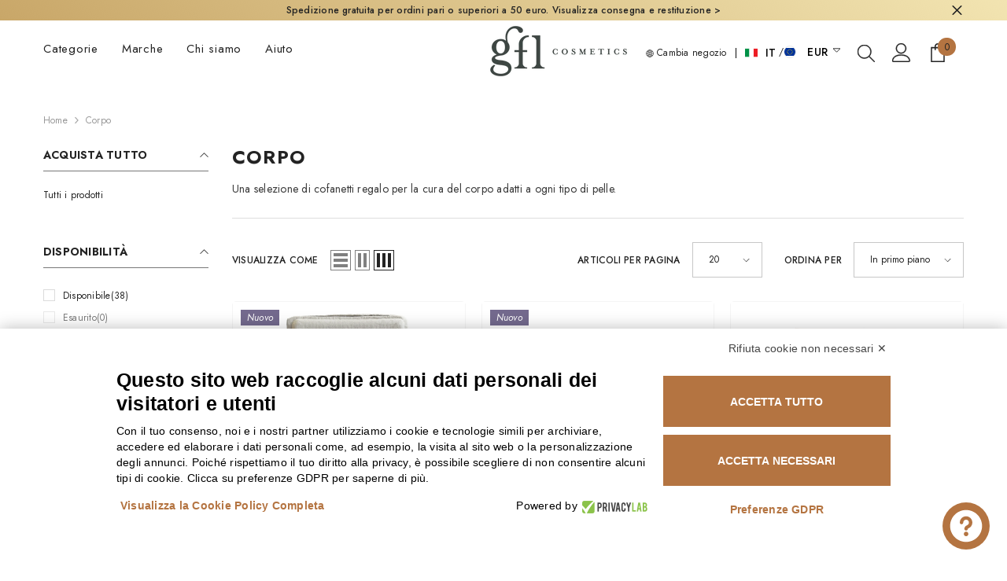

--- FILE ---
content_type: text/css;charset=UTF-8
request_url: https://cdn-app.sealsubscriptions.com/shopify/public/css/style.css?shop=eu-gflcosmetics-com.myshopify.com&1765874911c
body_size: 3756
content:
.sealsubs-target-element {display:block;flex:1 1 100%;clear: both;}[data-pf-type="Row"] [data-pf-type="Column"] > .sealsubs-target-element {flex:1 1 auto;}.sealsubs-container {font-size:1em;margin-bottom: 1em;color: rgb(77, 77, 77);color: #4d4d4d;display: block;clear: both;flex: 0 0 100%;text-transform:none;line-height: 1.6;text-align:left;}.sealsubs-container label.sls-selling-plan-group-name, .sealsubs-container .sls-option-container label, .sealsubs-container label.sls-purchase-options-label {color: rgb(77, 77, 77);color: #4d4d4d;}#PageContainer #MainContent #shopify-section-product-template #ProductSection-product-template.product-template__container.page-width .product-single .sealsubs-container  {padding: 0 5px;}.sealsubs-container input[type="radio"] {height: auto;min-height: unset;width: auto;margin: 0 0.5em 0 0;margin: 0 0 0 0;vertical-align: middle;-webkit-appearance: radio;-moz-appearance: radio;display: inline-block;top: unset;right: unset;position: relative !important;}.seal-col.seal-col-radio {padding-right:0.5em;}.seal-col-radio .sls-selling-plan-group-first-line input[type="radio"] {vertical-align:unset;}.PageContainer #main .gryffeditor .sealsubs-container input[type="radio"] {margin: 0 0.5em 0 0 !important;}.sealsubs-container label {vertical-align: middle;font-size:1em;margin:0;padding:0;text-transform:none;cursor:pointer;text-align:left;letter-spacing: initial;line-height:1.6;float: none !important;width: auto !important;}.sealsubs-container .sls-option-container {padding: 10px;border-radius: 2px;cursor:pointer;border: 1px solid rgba(255, 255, 255, 0);align-items: center;}.sealsubs-container .sls-option-container label {display:inline;width:auto;}#product-description .sealsubs-target-element label {min-width:auto;}.sealsubs-container .sls-option-container .sls-selling-plan-group-options label {margin-right:2px;font-weight:normal;}.seal-no-pointer, .seal-no-pointer.sls-option-container, .seal-no-pointer label {cursor:initial;}.sealsubs-container .sls-option-container.sls-active {border: 1px solid rgba(198, 198, 198, 0.55);border: 1px solid rgba(198, 198, 198, 0.55);}.sealsubs-container .sls-option-container .sls-select-container {display:block;display:inline-block;vertical-align:middle;}.sls-label-container {display: inline-block;vertical-align: middle;}.sls-label-container input {display: inline-block;}.sls-label-container label::after {display: none;}.sls-select, .sealsubs-container .sls-select-container select.sls-select {margin-top: 10px;font-family: inherit;font-weight: inherit;font-style: inherit;-webkit-font-smoothing: antialiased;-webkit-text-size-adjust: 100%;border-radius: 2px;font-size: 1em;padding: .445em 10px;line-height: 1.6;border: 1px solid #E3E3E3 !important;border: 1px solid rgba(196, 196, 196, 0.22) !important;display: inline-block;margin: 0;-webkit-appearance: none !important;-moz-appearance: none !important;appearance: none !important;background-image: url(https://cdn-app.sealsubscriptions.com/shopify/public/img/app/dwn.svg?v2) !important;background-repeat: no-repeat;background-position: right 10px center !important;background-color: #FFFFFF;background-color: #FFFFFF;padding-right: 28px;text-indent: 0.01px;text-overflow: clip;cursor: pointer;background-size: auto;min-height: unset !important;height: auto;color: rgb(77, 77, 77);color: #4d4d4d;max-width:350px !important;width: calc(100% + 10px);background-origin: border-box;}.sls-select option, .sealsubs-container .sls-select-container select.sls-select option {color: rgb(77, 77, 77);color: #4d4d4d;background-color: #FFFFFF;background-color: #FFFFFF;}.sls-select.seal-tight {padding:0.2em 8px;padding-right: 28px;}select.sls-select::-ms-expand {display:none;}@media screen and (max-width: 554px) {.sls-select {font-size: 1em;font-size: 16px;}}.sls-description-container, .sls-selling-plan-description-content, .sls-one-time-description-content {font-size: 0.8em;color: rgb(151, 151, 151);color: rgb(109,109,109);}.sls-selling-plan-description-content, .sls-one-time-description-content {display:none;}.sls-active .sls-selling-plan-description-content, .sls-active .sls-one-time-description-content {display:block;margin-top:0.4em;}.sls-active .sls-selling-plan-description-content:empty, .sls-active .sls-one-time-description-content:empty {margin-top:0;}.shogun-root .sls-active .sls-selling-plan-description-content:empty, .shogun-root .sls-active .sls-one-time-description-content:empty {display:none;}.sls-description-button {font-weight: 600;width: auto;display: inline-block;cursor: pointer;padding: 5px 5px 5px 0;}.sls-discount-description {padding-top: 5px;font-style: italic;font-size: 0.9em;}.sls-discount-description-container {font-size: 1em;color: rgb(77,77,77);color: #4d4d4d;}#__pf[data-section-id="product-template"] .sealsubs-target-element {flex: 1 1 auto;}.hide-variant-labels.variant-dropdown-enabled #add-to-cart-form .sealsubs-container .sls-option-container label {display:inline-block;}.shopify-section #AddToCartForm[data-product-form] .sealsubs-container label {margin:0 !important;text-transform: unset;min-width: initial;float: unset;}.shopify-section #AddToCartForm .sealsubs-container input[type="radio"] {margin:0 0.5em 0 0 !important;}.shopify-section #AddToCartForm .sealsubs-container .sls-option-container .sls-select-container, .shopify-section #AddToCartForm .sls-description-button, .shopify-section #AddToCartForm .sls-description-content {margin:0 !important;}.sls-description-content {height:auto;max-height:0;opacity:0;pointer-events: none;transition: opacity 0.2s ease-in-out, max-height 0s 0.2s;}.sls-description-content.sls-fade-in {max-height:100%;opacity:1;pointer-events: auto;}.sealsubs-container input:focus, .sls-select:focus {outline:1px dotted rgb(134, 134, 134);outline-offset: 1px;}.sls-select:hover {outline:1px solid rgb(221, 221, 221);}#seal-subs-loaded {position:fixed;left:-50px;bottom:-50px;}.bndlr-product .sealsubs-container {font-size:0.8em;}.bndlr-product .sealsubs-container .sls-option-container {padding: 5px 10px;}.bndlr-product .sls-description-flex {display:none;}.seal-table {display:table;width:100%;box-sizing: border-box;}.seal-row {display:table-row;}.seal-col, .seal-col:empty {display:table-cell;vertical-align:baseline;}.seal-col:nth-child(2n) {width:100%;}.sls-hidden {display:none !important;}.bndlr-volume .sls-purchase-options-label {display:none !important;}.bndlr-volume .sealsubs-target-element.sealsubs-full {margin-top: 10px;}.bndlr-volume .sealsubs-target-element.sealsubs-container {margin-bottom: -10px;padding: 0 0;}.sls-selling-plan-group-options {display:none;}.selling-plan-group-options-name-select {margin-top:0.4em;}.sls-active .sls-selling-plan-group-options {display:flex;justify-content: space-between;}[data-product] .sls-purchase-options-container {border: 1px solid rgba(198, 198, 198, 0.55);border: 1px solid rgba(198, 198, 198, 0.55);border-bottom: none;border-radius: 2px;}.sealsubs-container .sls-purchase-options-container  .sls-option-container, .sealsubs-container .sls-purchase-options-container  .sls-option-container.sls-active {border:none;border-bottom: 1px solid rgba(198, 198, 198, 0.55);border-bottom: 1px solid rgba(198, 198, 198, 0.55);padding: 1em 0.75em;border-radius:0;}.selling-plan-group-options-name-select {padding-right:1em;}label.sls-purchase-options-label {margin-bottom: 0.15em;cursor:default;}label.sls-selling-plan-group-name {font-weight:bold;margin-right:0.25em;}.product--add-to-cart-form.style--classic label.sls-selling-plan-group-name  {margin-top:0;}.sls-disabled-option-container {display:none;}.sls-selling-plan-group-first-line {display:flex;justify-content: space-between;}.seal-col-radio .sls-selling-plan-group-first-line {display:inline-block;}.sls-total-price {display:flex;flex-direction: row;align-self: baseline;}.sls-total-price .sls-original-price {margin-right:0.5em;text-decoration: line-through;color:rgb(118, 118, 118);color:rgb(164, 164, 164);color: rgb(164, 164, 164);font-size: 0.9em;align-items: flex-start;display: flex;font-style: italic;display: flex;align-items: flex-start;}.sls-total-price .sls-original-price span.money {margin-top: 0.08em;}.sls-price {position:relative;color:rgb(109, 109, 109);color: rgb(109, 109, 109);}.sls-price-below {position:absolute;font-size:0.7em !important;color:rgb(109, 109, 109);color: rgb(109, 109, 109);right: 0;top: calc(100% - 6px);white-space: nowrap;}.sls-hide {opacity: 0.9;pointer-events: none;}.sls-hide [data-one-time-option-radio] {display:none;}.sls-dn {display:none;}.sls-selling-plan-group-options .sls-select option[disabled="disabled"] {display:none;}.sls-selling-plan-group-options[data-interval-count="1"] {display:none;}.sealsubs-container[data-only-one-option-overall="1"] {display:none !important;}.sealsubs-container[data-only-one-option-overall="1"] + .sls-selling-plan-description-content {display:none !important;}.sealsubs-container .sls-option-container .sls-selling-plan-group-options label.sls-selling-plan-group-first-option, #product-description label.sls-selling-plan-group-first-option {display:none;}.sealsubs-container .sls-option-container .sls-selling-plan-group-options[data-available-interval-count="1"] label.sls-selling-plan-group-first-option, #product-description .sls-selling-plan-group-options[data-available-interval-count="1"] label.sls-selling-plan-group-first-option {display:inline;}.sealsubs-container .sls-option-container .sls-selling-plan-group-options[data-available-interval-count="1"] .sls-select-container {display:none;}.sealsubs-container .sls-option-container .sls-selling-plan-group-options[data-available-interval-count="1"] label {margin-right:0px;}#quick-modal .sealsubs-target-element {font-size:0.9em;}form.lh-product-form[action="/cart/add"] .lh-content-summary .lh-price-block.price + div.clearfix + .sealsubs-target-element.sealsubs-full {margin-top: 1em;}.sealsubs-target-element.sealsubs-full[data-seal-ac], .sealsubs-target-element.sealsubs-full[data-seal-in] {display:block;}.boost-sd__product-item .sealsubs-target-element.sealsubs-full[data-seal-ac] {flex: 1 1 auto;}.sls-savings-badge {background-color: rgb(254, 216, 63);background-color: rgb(254, 216, 63);color: black;color: rgb(0, 0, 0);width: auto;border-radius: 2px;border-top-right-radius: 3px;border-bottom-right-radius: 3px;text-transform: uppercase;font-size: 0.5em;letter-spacing: 1px;line-height: 2;padding: 0em 0.5em 0em 0.5em;margin-left: 1em;position: relative;display: inline-block;transform: rotate(5deg) translate(0, 2px);}.sls-savings-badge::before {content: "";display: block;position: absolute;top: 0;height: 100%;width: 2em;left: calc(-2em + 1px);background: linear-gradient(to bottom right, transparent 49.4%, rgb(254, 216, 63) 50%) top, linear-gradient(to top right,    transparent 49.4%, rgb(254, 216, 63) 50%) bottom;background: conic-gradient(transparent 45deg, rgb(254, 216, 63) 45deg 135deg, transparent 125deg 360deg);background: linear-gradient(to bottom right, transparent 50%, rgb(254, 216, 63) 50%) top, linear-gradient(to top right,    transparent 50%, rgb(254, 216, 63) 50%) bottom;background: conic-gradient(transparent 45deg, rgb(254, 216, 63) 45deg 135deg, transparent 125deg 360deg);background-size:100% 51%;background-size:100% 100%;background-repeat:no-repeat;}.sealsubs-container input[type="radio"]:focus, .sls-description-button:focus {outline:1px dotted rgb(134, 134, 134);outline-offset: 1px;}.bndlr-product .sls-price-container, .sealsubs-ac-contained-bundled .sls-price-container {display:none;}.bndlr-product [data-product] .sls-purchase-options-container {border:none;}.bndlr-product [data-product] .sls-purchase-options-label {display:none;}.bndlr-product [data-product] .sealsubs-container .sls-purchase-options-container .sls-option-container:last-of-type, .bndlr-product [data-product] .sealsubs-container .sls-purchase-options-container .sls-option-container.sls-active:last-of-type {border:none;}.bndlr-product [data-product] .sealsubs-container {margin-bottom:0;}.sealsubs-ac-contained-bundled .bndlr-product [data-product] .sealsubs-container {display:none;}.sealsubs-ac-contained-bundled .sealsubs-target-element-bundle .sls-purchase-options-label {display:none;}.sealsubs-target-element[data-seal-ac]:not(.sealsubs-full), .sealsubs-target-element[data-seal-in]:not(.sealsubs-full), .sealsubs-target-element.sls-homepage-automatic:not(.sealsubs-full) {display:none;}.sealsubs-target-element-bundle[data-product-handles]:not([data-seal-in]):empty {display:block;}#shop-bar .sealsubs-target-element {display:none !important;}#stickyAddToCart .sealsubs-target-element, .wrapper-sticky-panel .sealsubs-target-element {display:none !important;}.sticky-cart-bar-container .sealsubs-target-element {display:none !important;}#sticky_add_to_cart .sealsubs-target-element {display:none !important;}#sticky-atc-form .sealsubs-target-element {display:none !important;}#sabhq-root form.sabhq .sealsubs-target-element {display:none !important;}product-sticky-cart form .sealsubs-target-element {display:none !important;}#cart-bar form .sealsubs-target-element {display:none !important;}.seal-col-radio {vertical-align: top;}.seal-col-radio .sls-selling-plan-group-first-line {height: 1.6em;display: flex;align-items: center;}[data-seal-in] .seal-col-radio {display: flex;align-items: center;}.sealsubs-target-element .sls-option[type="radio"] {opacity: 0;width: 0;height: 0;float:left;position: absolute !important;}.sealsubs-target-element .sls-custom-radio, .sls-option[type="radio"] + span.sls-custom-radio {display: block;display: grid;place-content: center;width: 18px;height: 18px;border-radius: 50%;border: 1px solid #4d4d4d;border: 1px solid #4d4d4d;background: white;background: #FFFFFF;padding:0;}.sealsubs-target-element .sls-option[type="radio"] + .sls-custom-radio:after {display:block;content: "";width:0px;height:0px;box-shadow: inset 1em 1em #4d4d4d;box-shadow: inset 1em 1em #4d4d4d;border-radius:50%;transition: 150ms width ease-in-out, 150ms height ease-in-out;border: none;background: none;position: relative;margin: 0;}.sealsubs-target-element .sls-option[type="radio"]:checked + .sls-custom-radio:after {width:10px;height:10px;}.sealsubs-target-element .sls-option[type="radio"] + .sls-custom-radio:before {display:none;}.sealsubs-target-element[data-seal-in] .sls-option[type="radio"] + .sls-custom-radio:after {width:10px;height:10px;transform: scale(0);transition: 150ms transform ease-in-out;}.sealsubs-target-element[data-seal-in] .sls-option[type="radio"]:checked + .sls-custom-radio:after {transform: scale(1);}.sealsubs-target-element .sls-option[type="radio"]:focus + .sls-custom-radio {box-shadow: 0 0 2px 2px rgba(0, 0, 0, 0.45);background-position: center;}.sls-more-info-popup {display:none;position:absolute;left:calc(0.75em - 3px);top: calc(100% - 10px);background:rgb(51, 51, 51);background:rgb(51, 51, 51);color:white;color:#FFFFFF;z-index: 99999999;padding:1em;border-radius: 3px;border-top-left-radius: 0;box-shadow: 1px 1px 3px 0px rgba(255, 255, 255, 0.14);}.sls-more-info-popup::before {display:none;content:"";position:absolute;left:0;top: -24px;z-index: 99999999;width:0px;height:0px;border:12px solid transparent;border-bottom:12px solid rgb(51, 51, 51);border-bottom:12px solid rgb(51, 51, 51);}.sls-more-info-text.sls-show .sls-more-info-popup, .sls-more-info-text.sls-show .sls-more-info-popup::before {display:block;}.sls-subscription-details-label a {pointer-events:none;}.sls-more-info-container object.sls-sub-icon {pointer-events: none;}.sls-more-info-popup a {color:rgb(97, 159, 255);color:rgb(97, 159, 255);text-decoration:underline;}.sls-more-info-popup a:hover {color:white;color:#FFFFFF;}.sls-more-info-container {padding:0.5em 0.75em 0.5em calc(0.75em - 3px);font-size:1em;color: rgb(77, 77, 77);color: #4d4d4d;position:relative;}.sls-subscription-details-label {font-size:0.95em;}.sls-subscription-details-label a, .sls-subscription-details-label a:hover, .sls-subscription-details-label a:active, .sls-subscription-details-label a:visited {color: inherit;text-decoration: none;font-style: inherit;}@media (pointer:coarse) {.sls-subscription-details-label a {pointer-events:none;}}.sls-more-info-text {cursor:pointer;display: inline-flex;align-content: center;align-items: center;padding-bottom: 15px;}.sls-more-info-container .sls-sub-icon {width: 26px;height: 26px;margin: 0 0.5em 0 0;fill: rgb(77, 77, 77);fill: #4d4d4d;}.sls-close::after {transform: rotate(-45deg);}.sls-close::before, .sls-close::after {position: absolute;left: calc(14px - 1px);content: "";height: 18px;top: 5px;width: 2px;background-color: rgb(111, 111, 111);background-color:#FFFFFF;}.sls-close::before {transform: rotate(45deg);}.sls-close {display: none;position: absolute;width: 28px;height: 28px;top: 0px;right: 0px;cursor: pointer;border: none;box-sizing: border-box;}@media (hover: none) { .sls-more-info-text.sls-show .sls-close {display:block;}}.sls-widget-branding {position: absolute;right: 0;background: rgb(55, 100, 168);padding: 0.25em 0.5em;padding-bottom:15px;border-bottom-left-radius: 5px;border-bottom-right-radius: 5px;font-size: 0.47em;background: transparent;z-index: 5;}.sls-widget-branding a {color: rgb(55, 100, 168);text-decoration:none;}.sls-purchase-options-container {position:relative;}@media (pointer:coarse) {.sls-widget-branding a {pointer-events:none;}}.sls-branding-popup {display:none;position:absolute;left:calc(0.75em - 3px);top: calc(100% - 5px);background:rgb(51, 51, 51);color:white;z-index: 99999999;padding:1em;border-radius: 3px;border-top-left-radius: 0;box-shadow: 1px 1px 3px 0px rgba(255, 255, 255, 0.14);font-size: 1.48em;}.sls-branding-popup::before {display:none;content:"";position:absolute;left:0;top: -24px;z-index: 99999999;width:0px;height:0px;border:12px solid transparent;border-bottom:12px solid rgb(51, 51, 51);border-bottom:12px solid rgb(51, 51, 51);}.sls-branding-popup {left:unset;right:calc(0.75em - 3px);text-align:left;border-radius: 3px;border-top-right-radius: 0;}.sls-branding-popup::before {left:unset;right:0;}.sls-branding-popup-content::selection {background:pink;}@media (hover: hover) { .sls-widget-branding:hover .sls-branding-popup, .sls-widget-branding:hover .sls-branding-popup::before, .sls-widget-branding.sls-show-tab .sls-branding-popup, .sls-widget-branding.sls-show-tab .sls-branding-popup::before {display:block;}}@media (hover: none) { .sls-widget-branding.sls-show .sls-branding-popup, .sls-widget-branding.sls-show .sls-branding-popup::before {display:block;}}.sls-widget-branding .sls-close::after {transform: rotate(-45deg);}.sls-widget-branding .sls-close::before, .sls-widget-branding .sls-close::after {position: absolute;left: calc(7px - 1px);content: "";height: 10px;top: 3px;width: 2px;background-color: rgb(228, 228, 228);}.sls-widget-branding .sls-close::before {transform: rotate(45deg);}.sls-widget-branding .sls-close {display: none;position: absolute;width: 28px;height: 28px;top: 0px;left: 0px;cursor: pointer;border: none;box-sizing: border-box;}@media (hover: none) { .sls-widget-branding.sls-show .sls-close {display:block;}}form[id^="sticky-atc-form-template--"][id*="__main"][data-product-id] .sealsubs-target-element.sls-homepage-automatic {display:none;}

--- FILE ---
content_type: text/javascript
request_url: https://eu.gflcosmetics.com/cdn/shop/t/13/assets/custom.js?v=134813054467800624391754557458
body_size: -552
content:
document.addEventListener("DOMContentLoaded",function(){const links=document.links;for(let i=0;i<links.length;i++){const link=links[i];link.hostname!==window.location.hostname&&link.hostname!==""&&link.hostname!=="account-ret-eu.gflcosmetics.com"&&(link.target="_blank",link.rel="noopener noreferrer")}});function sendtome(formemail,variantid,varianturl){$.post("https://zamliy3.zamliy.com/oos.php?prid=X&variantid="+variantid+"&email="+formemail+"&mySite=GFLEU&url="+varianturl,function(data){$(".result").html(data)})}
//# sourceMappingURL=/cdn/shop/t/13/assets/custom.js.map?v=134813054467800624391754557458


--- FILE ---
content_type: application/x-javascript; charset=utf-8
request_url: https://bundler.nice-team.net/app/shop/status/eu-gflcosmetics-com.myshopify.com.js?1768882817
body_size: -178
content:
var bundler_settings_updated='1756411706';